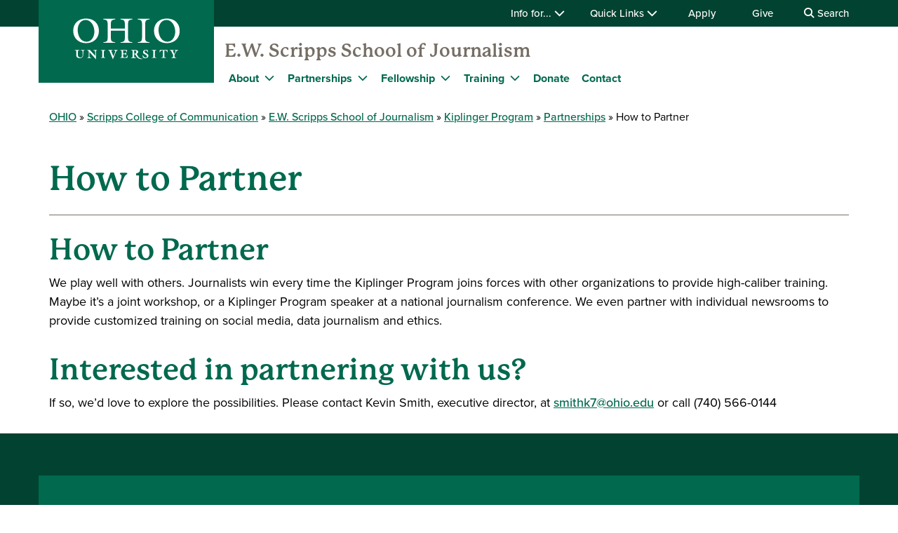

--- FILE ---
content_type: text/html; charset=UTF-8
request_url: https://www.ohio.edu/scripps-college/journalism/kiplinger/partnerships/how-partner
body_size: 7526
content:

<!DOCTYPE html>
<html lang="en" dir="ltr" prefix="content: http://purl.org/rss/1.0/modules/content/  dc: http://purl.org/dc/terms/  foaf: http://xmlns.com/foaf/0.1/  og: http://ogp.me/ns#  rdfs: http://www.w3.org/2000/01/rdf-schema#  schema: http://schema.org/  sioc: http://rdfs.org/sioc/ns#  sioct: http://rdfs.org/sioc/types#  skos: http://www.w3.org/2004/02/skos/core#  xsd: http://www.w3.org/2001/XMLSchema# ">
  <head>
    <meta http-equiv="X-UA-Compatible" content="IE=edge">
    <meta name="theme-color" content="#00694e" />
    <link rel="icon" type="image/x-icon" sizes="32x32" href="/scripps-college/themes/custom/ohio_theme/favicon-32x32.ico" />
    <link rel="icon" type="image/x-icon" sizes="16x16" href="/scripps-college/themes/custom/ohio_theme/favicon-16x16.ico" />
    <link rel="icon" type="image/x-icon" sizes="any" href="/scripps-college/themes/custom/ohio_theme/favicon.ico" />
    <link rel="icon" href="/scripps-college/themes/custom/ohio_theme/favicon.svg">
    <link rel="apple-touch-icon" href="/scripps-college/themes/custom/ohio_theme/apple-touch-icon.png">

    <!-- GTM GA4 Container -->
    <script>(function(w,d,s,l,i){w[l]=w[l]||[];w[l].push({'gtm.start':
    new Date().getTime(),event:'gtm.js'});var f=d.getElementsByTagName(s)[0],
    j=d.createElement(s),dl=l!='dataLayer'?'&l='+l:'';j.async=true;j.src=
    'https://www.googletagmanager.com/gtm.js?id='+i+dl;f.parentNode.insertBefore(j,f);
    })(window,document,'script','dataLayer','GTM-N7GZT99');</script>
    <!-- End GTM GA4 Container -->

    
    <meta charset="utf-8" />
<meta name="description" content="How to Partner We play well with others. Journalists win every time the Kiplinger Program joins forces with other organizations to provide high-caliber training. Maybe it’s a joint workshop, or a Kiplinger Program speaker at a national journalism conference. We even partner with individual newsrooms to provide customized training on social media, data journalism and ethics." />
<meta name="Generator" content="Drupal 11 (https://www.drupal.org)" />
<meta name="MobileOptimized" content="width" />
<meta name="HandheldFriendly" content="true" />
<meta name="viewport" content="width=device-width, initial-scale=1.0" />
<link rel="canonical" href="https://www.ohio.edu/scripps-college/journalism/kiplinger/partnerships/how-partner" />
<link rel="shortlink" href="https://www.ohio.edu/scripps-college/node/71991" />

    <title>How to Partner | Ohio University</title>
    <link rel="stylesheet" media="all" href="/scripps-college/sites/ohio.edu.scripps-college/files/css/css_6KdqCgMlMHtBqA9sg0Xn9-ZRBhT4EOBFIXb3K6roPqs.css?delta=0&amp;language=en&amp;theme=ohio_theme&amp;include=eJxljksOwyAMBS9EypEsQx4BBXCFqdLevhHZkHb1NOOvl9rZd3JZ_G79TCa8akV27HdKtWNr3JNUO4qk4OYjBWnFSExCEbyi2Ssu1SMKrGPFzOE8svABlXLzWxbHeTYFqrxBZ1dlvU09z4YlvC91wBFntK72hx8jjIpPnKlgTUw51V3tv3qMzUY_2lHG-19c33Lo" />
<link rel="stylesheet" media="all" href="/scripps-college/sites/ohio.edu.scripps-college/files/css/css_MtFFXzNwxuVrUGsbW070QJOHydyuvuNSKSTLg98Sh9A.css?delta=1&amp;language=en&amp;theme=ohio_theme&amp;include=eJxljksOwyAMBS9EypEsQx4BBXCFqdLevhHZkHb1NOOvl9rZd3JZ_G79TCa8akV27HdKtWNr3JNUO4qk4OYjBWnFSExCEbyi2Ssu1SMKrGPFzOE8svABlXLzWxbHeTYFqrxBZ1dlvU09z4YlvC91wBFntK72hx8jjIpPnKlgTUw51V3tv3qMzUY_2lHG-19c33Lo" />
<link rel="stylesheet" media="all" href="https://use.typekit.net/xwo2zaa.css" />
<link rel="stylesheet" media="print" href="/scripps-college/sites/ohio.edu.scripps-college/files/css/css_3NbCwPH2FxsbyaJene_FTFa9kx3G3P9nri8WaUkcov8.css?delta=3&amp;language=en&amp;theme=ohio_theme&amp;include=eJxljksOwyAMBS9EypEsQx4BBXCFqdLevhHZkHb1NOOvl9rZd3JZ_G79TCa8akV27HdKtWNr3JNUO4qk4OYjBWnFSExCEbyi2Ssu1SMKrGPFzOE8svABlXLzWxbHeTYFqrxBZ1dlvU09z4YlvC91wBFntK72hx8jjIpPnKlgTUw51V3tv3qMzUY_2lHG-19c33Lo" />

    <script type="application/json" data-drupal-selector="drupal-settings-json">{"path":{"baseUrl":"\/scripps-college\/","pathPrefix":"","currentPath":"node\/71991","currentPathIsAdmin":false,"isFront":false,"currentLanguage":"en"},"pluralDelimiter":"\u0003","suppressDeprecationErrors":true,"ohioWebAlerts":{"alertApiUrl":"https:\/\/www.ohio.edu\/jsonapi\/node\/ohio_alert?filter[field_alert_active][value]=1","campusUrl":"https:\/\/www.ohio.edu\/jsonapi\/taxonomy_term\/campuses","alertPageUrl":"https:\/\/www.ohio.edu\/alert\/"},"ajaxTrustedUrl":{"https:\/\/search.ohio.edu\/s\/search.html":true},"user":{"uid":0,"permissionsHash":"dcee567acbc25410418a073564f7f20dcc9ff47d1e00795037b49c9290f361bd"}}</script>
<script src="/scripps-college/core/assets/vendor/jquery/jquery.min.js?v=4.0.0-rc.1"></script>
<script src="/scripps-college/sites/ohio.edu.scripps-college/files/js/js_qFGjtLOJVpCAPYvYUA3FVphAWoymF2BQbHBXGOvlTFk.js?scope=header&amp;delta=1&amp;language=en&amp;theme=ohio_theme&amp;include=eJxdyNEKgCAMRuEXKvdIMvNPg8lkLurxg7yJrg7n29RA2c7OEoazYyxaD40VnGE0M8krGqiIJpavdC5Y93vShRRZYD7o9-HNA4wpK3w"></script>
<script src="https://admissions.ohio.edu/ping" async></script>
<script src="https://grad.ohio.edu/ping" async></script>
<script src="https://enroll.ohio.edu/ping" async></script>
<script src="https://kit.fontawesome.com/db0f199687.js" crossorigin="anonymous" async></script>

      </head>
  <body class="path-node page-node-type-page no-js">
    <!-- Google Tag Manager (noscript) -->
    <noscript><iframe src="https://www.googletagmanager.com/ns.html?id=GTM-N7GZT99"
    height="0" width="0" style="display:none;visibility:hidden"></iframe></noscript>
    <!-- End Google Tag Manager (noscript) -->
        <section aria-label="skip">
      <a href="#middle-center" class="focusable skip-link">
        Skip to main content
      </a>
    </section>
    
      <div class="dialog-off-canvas-main-canvas" data-off-canvas-main-canvas>
    
        
<div id="ouws_wspage" class="ouws_wspage ohio-one-column-main">
    <div class="region region-header">
    <div id="block-ohio-theme-ohiowebalertblock" class="block block-ohio-web-alerts block-ohio-web-alerts-block">
  
    
      <div id="alert-banner"></div>
  </div>
<div id="block-header" class="block block-ohio-header block-header">
  
    
      

<header id="header-wrapper">
	<div id="page-dimmer"></div>
	<div class="block block-funnelback-integration block-funnelback-search-block">
  
    
      <div class="container content searchBannerContainer"><button id="closeSearch" title="Close Search" aria-label="Close Search Box"><span>Close</span></button>
<form class="funnelback-block-search-form" data-drupal-selector="funnelback-block-search-form" action="https://search.ohio.edu/s/search.html" method="get" id="funnelback-block-search-form" accept-charset="UTF-8">
  <div class="searchBoxContainer js-form-wrapper form-wrapper" data-drupal-selector="edit-search-box-container" id="edit-search-box-container"><div class="js-form-item form-item js-form-type-search form-type-search js-form-item-search form-item-search form-no-label">
        <input name="query" placeholder="Search" data-drupal-selector="edit-search" type="search" id="edit-search" value="" size="60" maxlength="128" class="form-search" />

        </div>
<input data-drupal-selector="edit-submit" type="submit" id="edit-submit" name="op" value="SEARCH" class="button js-form-submit form-submit" />
</div>
<fieldset data-drupal-selector="edit-site-selector" id="edit-site-selector--wrapper" class="fieldgroup form-composite js-form-item form-item js-form-wrapper form-wrapper">
      <legend>
    <span class="visually-hidden fieldset-legend">Search within:</span>
  </legend>
  <div class="fieldset-wrapper">
            <div id="edit-site-selector" class="form-radios"><div class="js-form-item form-item js-form-type-radio form-type-radio js-form-item-site-selector form-item-site-selector">
        <input data-drupal-selector="edit-site-selector-scope" type="radio" id="edit-site-selector-scope" name="site_selector" value="scope" checked="checked" class="form-radio" />

        <label for="edit-site-selector-scope" class="option">Scripps College</label>
      </div>
<div class="js-form-item form-item js-form-type-radio form-type-radio js-form-item-site-selector form-item-site-selector">
        <input data-drupal-selector="edit-site-selector-site" type="radio" id="edit-site-selector-site" name="site_selector" value="site" class="form-radio" />

        <label for="edit-site-selector-site" class="option">ohio.edu</label>
      </div>
<div class="js-form-item form-item js-form-type-radio form-type-radio js-form-item-site-selector form-item-site-selector">
        <input data-drupal-selector="edit-site-selector-faculty-staff" type="radio" id="edit-site-selector-faculty-staff" name="site_selector" value="faculty_staff" class="form-radio" />

        <label for="edit-site-selector-faculty-staff" class="option">Faculty & Staff</label>
      </div>
</div>

          </div>
</fieldset>
<div class="js-form-item"><input name="f.Site|scrippsCollege" data-drupal-selector="edit-fsitescrippscollege" type="hidden" value="Scripps College" data-drupal-states="{&quot;enabled&quot;:{&quot;:input[name=\u0022site_selector\u0022]&quot;:{&quot;value&quot;:&quot;scope&quot;}}}" />
</div><input name="collection" data-drupal-selector="edit-collection-id" type="hidden" value="ohiu~sp-search" />
<div class="js-form-item"><input name="f.Tabs|ohiu~ds-people" data-drupal-selector="edit-ftabsohiuds-people" type="hidden" value="People" data-drupal-states="{&quot;enabled&quot;:{&quot;:input[name=\u0022site_selector\u0022]&quot;:{&quot;value&quot;:&quot;faculty_staff&quot;}}}" />
</div><input autocomplete="off" data-drupal-selector="form-xqenjmztfds5zeyuglpjjr6vuign4uvt42vmxhh2ndo" type="hidden" name="form_build_id" value="form-XQeNJMZTfds5ZEYUgLpjjR6VuIGN4Uvt42VMxhh2ndo" />
<input data-drupal-selector="edit-funnelback-block-search-form" type="hidden" name="form_id" value="funnelback_block_search_form" />

</form>
</div>

  </div>

	<section id="header-top" aria-label="Ohio University global quick links including audience specific information, apply, give, visit, or login to Ohio University.">
		<div class="aux-menu">
			<div class="container">
				<div class="row">
					<div class="col-12">
            	<ul class="d-block d-lg-flex justify-content-end aux-menu-links">
								<li  class="hasMenu">
				<button aria-expanded="false">
					Info for...
					<i class="fa fa-chevron-down" aria-hidden="true"></i>
				</button>
								<section class="closed" aria-hidden="true">
												<h2>Info for:</h2>
								<ul aria-expanded="false">
					<li><a href="https://www.ohio.edu/admissions" role="menuitem" aria-haspopup="true">Future Students</a></li>
					<li><a href="https://www.ohio.edu/student-affairs/parents" role="menuitem" aria-haspopup="true">Parents/Families</a></li>
					<li><a href="https://www.ohio.edu/alumni" role="menuitem" aria-haspopup="true">Alumni/Friends</a></li>
					<li><a href="https://www.ohio.edu/student-affairs/students" role="menuitem" aria-haspopup="true">Current Students</a></li>
					<li><a href="https://www.ohio.edu/employees" role="menuitem" aria-haspopup="true">Faculty/Staff</a></li>
				</ul>
	
							</section>
	
			</li>
										<li  class="hasMenu">
				<button aria-expanded="false">
					Quick Links
					<i class="fa fa-chevron-down" aria-hidden="true"></i>
				</button>
								<section class="closed" aria-hidden="true">
												<h2>Log In</h2>
								<ul aria-expanded="false">
					<li><a href="https://catmail.ohio.edu/" role="menuitem" aria-haspopup="true">Catmail</a></li>
					<li><a href="https://canvas.ohio.edu/" role="menuitem" aria-haspopup="true">Canvas</a></li>
					<li><a href="https://sis.ohio.edu/student" role="menuitem" aria-haspopup="true">MyOHIO Student Center</a></li>
					<li><a href="https://www.ohio.edu/library/my-accounts" role="menuitem" aria-haspopup="true">Library</a></li>
				</ul>
	
															<h2>Locations</h2>
								<ul aria-expanded="false">
					<li><a href="https://www.ohio.edu/admissions/visit" role="menuitem" aria-haspopup="true">Visit Athens Campus</a></li>
					<li><a href="https://www.ohio.edu/regional" role="menuitem" aria-haspopup="true">Regional Campuses</a></li>
					<li><a href="https://www.ohio.edu/online" role="menuitem" aria-haspopup="true">OHIO Online</a></li>
				</ul>
	
															<h2>Connect</h2>
								<ul aria-expanded="false">
					<li><a href="https://search.ohio.edu/s/search.html?collection=ohiu%7Esp-search&amp;f.Tabs%7Cohiu%7Eds-people=People" role="menuitem" aria-haspopup="true">Faculty/Staff Directory</a></li>
					<li><a href="https://www.ohio.edu/contact" role="menuitem" aria-haspopup="true">Contact Us</a></li>
				</ul>
	
																			<ul class="top-social" aria-expanded="false">
													<li><a href="https://www.facebook.com/OhioUniversity/" role="menuitem"><i class="fa-brands fa-facebook-f" aria-hidden="true"></i>
				</a></li>
																<li><a href="https://www.instagram.com/ohio.university/" role="menuitem"><i class="fa-brands fa-instagram" aria-hidden="true"></i>
				</a></li>
																<li><a href="https://www.linkedin.com/school/ohio-university/" role="menuitem"><i class="fa-brands fa-linkedin-in" aria-hidden="true"></i>
				</a></li>
																					<li><a href="https://www.youtube.com/ohiouniv/" role="menuitem"><i class="fa-brands fa-youtube" aria-hidden="true"></i>
				</a></li>
																<li><a href="https://www.tiktok.com/@officialohiouniversity" role="menuitem"><i class="fa-brands fa-tiktok" aria-hidden="true"></i>
				</a></li>
							</ul>
	
							</section>
	
			</li>
								<li><a href="https://www.ohio.edu/apply">Apply</a></li>
								<li><a href="https://give.ohio.edu">Give</a></li>
								<li id="search-desktop" class="d-none d-lg-block">
				<button>
					<i class="fa fa-search" aria-hidden="true"></i>
					Search
				</button>
			</li>
				</ul>




					</div>
				</div>
			</div>
		</div>
		<div class="container top-links">
			<div class="row">
				<div id="logo" class="col">
					<a href="https://www.ohio.edu"><img alt="Ohio University Logo" title="Go to Ohio University Home Page" src="/scripps-college/themes/custom/ohio_theme/ohio-logo.svg" typeof="foaf:Image" loading="lazy" />
</a>
				</div>
				<div class="col d-flex d-lg-none justify-content-end nav-actions">
					<button type="button" id="search-mobile" aria-label="Open Search Dropdown" aria-expanded="false">
						<span role="presentation" class="fa fa-search fa-lg fa-horizontal"></span>
						<span class="button-label">Search</span>
					</button>
					<button type="button" id="mobile-nav" aria-label="Open Navigation Tray" aria-expanded="false">
						<span role="presentation" class="fa fa-bars fa-lg fa-horizontal"></span>
						<span class="button-label">Menu</span>
					</button>
				</div>
			</div>
			<div class="row menu closed">
				        	<div class="col-12">
          	<div id="logoSpaceContent" aria-label="Current site header"><p><a href="/scripps-college/journalism">E.W. Scripps School of Journalism</a></p></div>

       		</div>
      	        <div class="col-12">
          
							<ul id="main-menu">
		
		            
            <li class="menu-item menu-item--collapsed hasMenu menu-level-1">
                  <div class="arrow"></div>
        
                                        <div class="link-wrapper">
              <a href="/scripps-college/journalism/kiplinger/about" data-drupal-link-system-path="node/71851">About</a>
              <button class="d-inline-flex" aria-label="Expand About menu" aria-expanded="false">
                <i class="fa fa-chevron-down" aria-hidden="true"></i>
              </button>
            </div>
                    							<ul class="nested-menu closed">
		
		            
            <li class="menu-item menu-item--collapsed menu-level-2">
        
                              <a href="/scripps-college/journalism/kiplinger/about/leadership" data-drupal-link-system-path="node/71941">Leadership</a>
                        </li>
                
            <li class="menu-item menu-item--collapsed menu-level-2">
        
                              <a href="/scripps-college/journalism/kiplinger/about/testimonials" data-drupal-link-system-path="node/71946">Testimonials</a>
                        </li>
                
            <li class="menu-item menu-item--collapsed menu-level-2">
        
                              <a href="/scripps-college/journalism/kiplinger/about/history-background" data-drupal-link-system-path="node/71951">History and Background</a>
                        </li>
                
            <li class="menu-item menu-item--collapsed menu-level-2">
        
                              <a href="/scripps-college/journalism/kiplinger/about/faq" data-drupal-link-system-path="node/71976">FAQ</a>
                        </li>
        </ul>
  
              </li>
                
            <li class="menu-item menu-item--collapsed menu-item--active-trail hasMenu menu-level-1">
                  <div class="arrow"></div>
        
                                        <div class="link-wrapper">
              <a href="/scripps-college/journalism/kiplinger/partnerships" data-drupal-link-system-path="node/71986">Partnerships</a>
              <button class="d-inline-flex" aria-label="Expand Partnerships menu" aria-expanded="false">
                <i class="fa fa-chevron-down" aria-hidden="true"></i>
              </button>
            </div>
                    							<ul class="nested-menu closed">
		
		            
            <li class="menu-item menu-item--collapsed menu-item--active-trail menu-level-2">
        
                              <a href="/scripps-college/journalism/kiplinger/partnerships/how-partner" data-drupal-link-system-path="node/71991" class="is-active" aria-current="page">How to Partner</a>
                        </li>
        </ul>
  
              </li>
                
            <li class="menu-item menu-item--collapsed hasMenu menu-level-1">
                  <div class="arrow"></div>
        
                                        <div class="link-wrapper">
              <a href="/scripps-college/journalism/kiplinger/fellowship" data-drupal-link-system-path="node/71861">Fellowship</a>
              <button class="d-inline-flex" aria-label="Expand Fellowship menu" aria-expanded="false">
                <i class="fa fa-chevron-down" aria-hidden="true"></i>
              </button>
            </div>
                    							<ul class="nested-menu closed">
		
		            
            <li class="menu-item menu-item--collapsed menu-level-2">
        
                              <a href="/scripps-college/journalism/kiplinger/fellowship/apply-now" data-drupal-link-system-path="node/72001">Applications</a>
                        </li>
                
            <li class="menu-item menu-item--collapsed menu-level-2">
        
                              <a href="/scripps-college/journalism/kiplinger/fellowship/international-fellows" data-drupal-link-system-path="node/72011">International fellows list</a>
                        </li>
                
            <li class="menu-item menu-item--collapsed menu-level-2">
        
                              <a href="/scripps-college/journalism/kiplinger/fellowship/us-reach" data-drupal-link-system-path="node/72016">US fellows list</a>
                        </li>
        </ul>
  
              </li>
                
            <li class="menu-item menu-item--collapsed hasMenu menu-level-1">
                  <div class="arrow"></div>
        
                                        <div class="link-wrapper">
              <a href="/scripps-college/journalism/kiplinger/programs" data-drupal-link-system-path="node/72026">Training</a>
              <button class="d-inline-flex" aria-label="Expand Training menu" aria-expanded="false">
                <i class="fa fa-chevron-down" aria-hidden="true"></i>
              </button>
            </div>
                    							<ul class="nested-menu closed">
		
		            
            <li class="menu-item menu-item--collapsed menu-level-2">
        
                              <a href="/scripps-college/journalism/kiplinger/programs/global-reach" data-drupal-link-system-path="node/72031">Global impact</a>
                        </li>
                
            <li class="menu-item menu-item--collapsed menu-level-2">
        
                              <a href="/scripps-college/journalism/kiplinger/programs/convention-circuit" data-drupal-link-system-path="node/72036">Conferences and events</a>
                        </li>
                
            <li class="menu-item menu-item--collapsed menu-level-2">
        
                              <a href="/scripps-college/journalism/kiplinger/programs/workshops" data-drupal-link-system-path="node/72041">Workshops</a>
                        </li>
                
            <li class="menu-item menu-item--collapsed menu-level-2">
        
                              <a href="/scripps-college/journalism/kiplinger/programs/kiplinger-newsroom-training" data-drupal-link-system-path="node/72056">Kiplinger Newsroom Training</a>
                        </li>
        </ul>
  
              </li>
                
            <li class="menu-item menu-item--collapsed menu-level-1">
        
                              <a href="/scripps-college/journalism/kiplinger/donate" data-drupal-link-system-path="node/72066">Donate</a>
                        </li>
                
            <li class="menu-item menu-item--collapsed menu-level-1">
        
                              <a href="/scripps-college/journalism/kiplinger/contact" data-drupal-link-system-path="node/72076">Contact</a>
                        </li>
        </ul>
  


        </div>
				<div class="col-12 d-lg-none helpful-links">
					<p>Helpful Links</p>
						<ul class="d-block d-lg-flex justify-content-end aux-menu-links">
								<li  class="hasMenu">
				<button aria-expanded="false">
					Info for...
					<i class="fa fa-chevron-down" aria-hidden="true"></i>
				</button>
								<section class="closed" aria-hidden="true">
												<h2>Info for:</h2>
								<ul aria-expanded="false">
					<li><a href="https://www.ohio.edu/admissions" role="menuitem" aria-haspopup="true">Future Students</a></li>
					<li><a href="https://www.ohio.edu/student-affairs/parents" role="menuitem" aria-haspopup="true">Parents/Families</a></li>
					<li><a href="https://www.ohio.edu/alumni" role="menuitem" aria-haspopup="true">Alumni/Friends</a></li>
					<li><a href="https://www.ohio.edu/student-affairs/students" role="menuitem" aria-haspopup="true">Current Students</a></li>
					<li><a href="https://www.ohio.edu/employees" role="menuitem" aria-haspopup="true">Faculty/Staff</a></li>
				</ul>
	
							</section>
	
			</li>
										<li  class="hasMenu">
				<button aria-expanded="false">
					Quick Links
					<i class="fa fa-chevron-down" aria-hidden="true"></i>
				</button>
								<section class="closed" aria-hidden="true">
												<h2>Log In</h2>
								<ul aria-expanded="false">
					<li><a href="https://catmail.ohio.edu/" role="menuitem" aria-haspopup="true">Catmail</a></li>
					<li><a href="https://canvas.ohio.edu/" role="menuitem" aria-haspopup="true">Canvas</a></li>
					<li><a href="https://sis.ohio.edu/student" role="menuitem" aria-haspopup="true">MyOHIO Student Center</a></li>
					<li><a href="https://www.ohio.edu/library/my-accounts" role="menuitem" aria-haspopup="true">Library</a></li>
				</ul>
	
															<h2>Locations</h2>
								<ul aria-expanded="false">
					<li><a href="https://www.ohio.edu/admissions/visit" role="menuitem" aria-haspopup="true">Visit Athens Campus</a></li>
					<li><a href="https://www.ohio.edu/regional" role="menuitem" aria-haspopup="true">Regional Campuses</a></li>
					<li><a href="https://www.ohio.edu/online" role="menuitem" aria-haspopup="true">OHIO Online</a></li>
				</ul>
	
															<h2>Connect</h2>
								<ul aria-expanded="false">
					<li><a href="https://search.ohio.edu/s/search.html?collection=ohiu%7Esp-search&amp;f.Tabs%7Cohiu%7Eds-people=People" role="menuitem" aria-haspopup="true">Faculty/Staff Directory</a></li>
					<li><a href="https://www.ohio.edu/contact" role="menuitem" aria-haspopup="true">Contact Us</a></li>
				</ul>
	
																			<ul class="top-social" aria-expanded="false">
													<li><a href="https://www.facebook.com/OhioUniversity/" role="menuitem"><i class="fa-brands fa-facebook-f" aria-hidden="true"></i>
				</a></li>
																<li><a href="https://www.instagram.com/ohio.university/" role="menuitem"><i class="fa-brands fa-instagram" aria-hidden="true"></i>
				</a></li>
																<li><a href="https://www.linkedin.com/school/ohio-university/" role="menuitem"><i class="fa-brands fa-linkedin-in" aria-hidden="true"></i>
				</a></li>
																					<li><a href="https://www.youtube.com/ohiouniv/" role="menuitem"><i class="fa-brands fa-youtube" aria-hidden="true"></i>
				</a></li>
																<li><a href="https://www.tiktok.com/@officialohiouniversity" role="menuitem"><i class="fa-brands fa-tiktok" aria-hidden="true"></i>
				</a></li>
							</ul>
	
							</section>
	
			</li>
								<li><a href="https://www.ohio.edu/apply">Apply</a></li>
								<li><a href="https://give.ohio.edu">Give</a></li>
								<li id="search-desktop" class="d-none d-lg-block">
				<button>
					<i class="fa fa-search" aria-hidden="true"></i>
					Search
				</button>
			</li>
				</ul>




				</div>
				<div class="col-12 d-lg-none navigate-ohio">
					<p>Navigate OHIO</p>
				</div>
				<div class="navigate-ohio-links">
					
							<ul id="main-menu">
		
		            
            <li class="menu-item menu-item--collapsed menu-level-1">
        
                              <a href="https://www.ohio.edu/about">About OHIO</a>
                        </li>
                
            <li class="menu-item menu-item--collapsed menu-level-1">
        
                              <a href="https://www.ohio.edu/apply">Admission</a>
                        </li>
                
            <li class="menu-item menu-item--collapsed menu-level-1">
        
                              <a href="https://www.ohiobobcats.com/landing/index">Athletics</a>
                        </li>
                
            <li class="menu-item menu-item--collapsed menu-level-1">
        
                              <a href="https://www.ohio.edu/academic-excellence">Academics</a>
                        </li>
                
            <li class="menu-item menu-item--collapsed menu-level-1">
        
                              <a href="https://www.ohio.edu/student-life-at-ohio">Life at OHIO</a>
                        </li>
        </ul>
  


				</div>
				<div class="col-12 d-lg-none connect-ohio-links">
					<p>Connect With Us</p>
					<div class="block block-contact-block">
  
    
      <span class="field field--name-title field--type-string field--label-above">E.W. Scripps School of Journalism</span>

            <div class="field field--name-field-office-address field--type-string-long field--label-hidden field__item">Schoonover Center 200<br />
1 Ohio University<br />
Athens, Ohio 45701-2979</div>
      <div class="email-address"><i class="fa-sharp fa-solid fa-envelope fa-fw"></i><a href="mailto:scrippsjschool@ohio.edu">scrippsjschool@ohio.edu</a></div>
<div class="phone-numbers"><div id="phone0"><i class="fa-sharp fa-solid fa-phone fa-fw"></i><a href="tel:740.593.2590">740.593.2590</a></div>
</div>
<div class="fax-number"><i class="fa-sharp fa-solid fa-fax fa-fw"></i><a href="tel:740.593.2592">740.593.2592</a></div>
<div class="social-media-links"></div>

  </div>

				</div>
			</div>
		</div>
	</section>
</header>

  </div>

  </div>


          
  <div  class="ouws_content slim white" id="ouws_content">
    <div class="mainBody" id="main-body">
            <div class="top-full-outer container-fluid">
        
        
      </div>

      <div class="top-confined-breadcrumb-outer">
        <div class="container top-confined-with-breadcrumb_cont">
          <div class="row no-gutters">
            <div id="top-confined-breadcrumb" class="top-confined-breadcrumb col-xl-12">
                <div class="region region-top-region-confined-with-breadcrumb">
    <div id="block-breadcrumbs" class="block block-system block-system-breadcrumb-block">
  
    
        <nav class="breadcrumb" role="navigation" aria-labelledby="system-breadcrumb">
    <h2 id="system-breadcrumb" class="visually-hidden">Breadcrumb</h2>
    <ol>
          <li>
                  <a href="https://www.ohio.edu">OHIO</a>
              </li>
          <li>
                  <a href="/scripps-college/">Scripps College of Communication</a>
              </li>
          <li>
                  <a href="https://www.ohio.edu/scripps-college/journalism">E.W. Scripps School of Journalism</a>
              </li>
          <li>
                  <a href="https://www.ohio.edu/scripps-college/journalism/kiplinger">Kiplinger Program</a>
              </li>
          <li>
                  <a href="https://www.ohio.edu/scripps-college/journalism/kiplinger/partnerships">Partnerships</a>
              </li>
          <li>
                  How to Partner
              </li>
        </ol>
  </nav>

  </div>

  </div>

            </div>
          </div>
        </div>
      </div>
      
                                              <div class="middle container" id="middle" role="region" aria-label="Page content region">
        <div class="content row">
                                    <div id="middle-top" class="middle-center col-xl-12">
                  <div class="region region-top-content">
    <div id="block-pagetitle" class="block block-core block-page-title-block">
  
    
      
  
  
  
        <h1 class="page-2017-title" aria-flowto="middle-center">
      <span class="page-title"><span property="schema:name" class="field field--name-title field--type-string field--label-hidden">How to Partner</span>
</span>
    </h1>
  

  </div>

  </div>

              </div>
                      
          
                                                                        <main id="middle-center" class="middle-center col-lg-12 col-md-12">
                          <div class="region region-content">
    <div data-drupal-messages-fallback class="hidden"></div><div id="block-ohio-theme-content" class="block block-system block-system-main-block">
  
    
      
<section about="/scripps-college/journalism/kiplinger/partnerships/how-partner" typeof="schema:WebPage" class="node node--type-page node--view-mode-full">
  
        <span property="schema:name" content="How to Partner" class="hidden"></span>


  
  <div class="node__content">
    
                    <div property="schema:text" class="field field--name-body field--type-text-with-summary field--label-hidden field__item"><h2>How to Partner</h2>

<p>We play well with others. Journalists win every time the Kiplinger Program joins forces with other organizations to provide high-caliber training. Maybe it’s a joint workshop, or&nbsp;a Kiplinger Program speaker at a national journalism conference. We even partner with individual newsrooms to provide customized training on social media, data journalism and ethics.</p>

<h2>Interested in partnering with us?</h2>

<p>If so, we’d love to explore the possibilities. Please contact Kevin Smith, executive director, at <a href="mailto:smithk7@ohio.edu">smithk7@ohio.edu</a> or call (740) 566-0144</p></div>
            
  </div>

</section>

  </div>

  </div>

            </main>

          
                  </div>
      </div>

              
              
    </div>
  </div>

  <!--start_footer-->
<footer  id="global-footer">
  <div id="block-ohio-theme-footer" class="block block-ohio-header block-footer">
  
    
      <div>
  <section id="footer-top">
            <div class="explore-menu-container">
          <h2>Explore</h2>
    
    <ul id="explore">
              <li>
                      <a href="https://www.ohio.edu/apply">Apply</a>
                  </li>
              <li>
                      <a href="https://give.ohio.edu">Give</a>
                  </li>
              <li>
                      <a href="https://www.ohio.edu/programs">Academic Programs</a>
                  </li>
              <li>
                      <a href="https://www.ohio.edu/online">Online Degrees</a>
                  </li>
              <li>
                      <a href="https://www.ohio.edu/visit">Visit</a>
                  </li>
              <li>
                      <a href="https://www.ohio.edu/transportation-parking/map">Campus Map &amp; Parking</a>
                  </li>
          </ul>
  </div>

            <div class="resources-menu-container">
          <h2>Resources</h2>
    
    <ul id="resources">
              <li>
                      <a href="https://calendar.ohio.edu">Event Calendar</a>
                  </li>
              <li>
                      <a href="https://www.ohio.edu/registrar/academic-calendar">Academic Calendar</a>
                  </li>
              <li>
                      <a href="https://www.ohio.edu/news">News</a>
                  </li>
              <li>
                      <a href="https://www.ohio.edu/library">Libraries</a>
                  </li>
              <li>
                      <a href="https://www.ohiouniversityjobs.com">Work at OHIO</a>
                  </li>
              <li>
                      <a href="https://www.ohio.edu/ucm/web/website-questions-and-feedback">Website Feedback Form</a>
                  </li>
          </ul>
  </div>

            <div class="locations-menu-container">
          <h2>Locations</h2>
    
    <ul id="locations">
              <li>
                      <a href="https://www.ohio.edu/">Athens</a>
                  </li>
              <li>
                      <a href="https://www.ohio.edu/chillicothe">Chillicothe</a>
                  </li>
              <li>
                      <a href="https://www.ohio.edu/eastern">Eastern</a>
                  </li>
              <li>
                      <a href="https://www.ohio.edu/lancaster">Lancaster</a>
                  </li>
              <li>
                      <a href="https://www.ohio.edu/southern">Southern</a>
                  </li>
              <li>
                      <a href="https://www.ohio.edu/zanesville">Zanesville</a>
                  </li>
          </ul>
  </div>

    
    <div id="footer-contact">
      <h2>Contact</h2>
      <div class="contact-us-block">
        <div class="block block-contact-block">
          <span class="field field--name-title field--type-string field--label-above">E.W. Scripps School of Journalism</span>

            <div class="field field--name-field-office-address field--type-string-long field--label-hidden field__item">Schoonover Center 200<br />
1 Ohio University<br />
Athens, Ohio 45701-2979</div>
      <div class="email-address"><i class="fa-sharp fa-solid fa-envelope fa-fw"></i><a href="mailto:scrippsjschool@ohio.edu">scrippsjschool@ohio.edu</a></div>
<div class="phone-numbers"><div id="phone0"><i class="fa-sharp fa-solid fa-phone fa-fw"></i><a href="tel:740.593.2590">740.593.2590</a></div>
</div>
<div class="fax-number"><i class="fa-sharp fa-solid fa-fax fa-fw"></i><a href="tel:740.593.2592">740.593.2592</a></div>
<div class="social-media-links"></div>

        </div>
      </div>

      
    </div>
  </section>

  <section id="footer-bottom">
          <a class="footer-logo" href="https://www.ohio.edu/" title="Ohio University Home Page">
        <img src="/scripps-college/themes/custom/ohio_theme/images/ohio-wordmark-white.svg" alt="Ohio University" />
      </a>
    
      <div class="disclosures-menu-container">
    
    <ul id="disclosures">
              <li>
                      <a href="https://www.ohio.edu/accessibility/notice-under-ada">ADA Compliance</a>
                  </li>
              <li>
                      <a href="https://www.ohio.edu/hr/law-notices">Employment Law Notices</a>
                  </li>
              <li>
                      <a href="https://www.ohio.edu/sb-40-forum-act-report">FORUM Act Report</a>
                  </li>
              <li>
                      <a href="https://www.ohio.edu/mission-vision">Mission and Statement of Commitment</a>
                  </li>
              <li>
                      <a href="https://www.ohio.edu/civil-rights/non-discrimination">Notice of Non-Discrimination</a>
                  </li>
              <li>
                      <a href="https://www.ohio.edu/privacy-statement">Privacy Statement</a>
                  </li>
              <li>
                      <a href="https://www.ohio.edu/provost/state-authorization">State Authorization</a>
                  </li>
              <li>
                      <a href="https://www.ohio.edu/civil-rights/contact-us">Title IX Coordinator</a>
                  </li>
          </ul>
  </div>

  </section>

  <section id="copyright-social" class="copyright" aria-label="Website copyright notice and social media links">
    <p>&copy; 2026 <a href="https://www.ohio.edu" title="Ohio University">Ohio University</a>. All rights reserved.</p>
    

<ul class="social-media-links--platforms platforms inline horizontal">
      <li>
      <a class="social-media-link-icon--facebook" href="https://www.facebook.com/OhioUniversity"  target="_blank" aria-label="Connect with Ohio University on Facebook" title="Connect with Ohio University on Facebook" >
        <i class="fa-brands fa-facebook-f"></i>
      </a>

          </li>
      <li>
      <a class="social-media-link-icon--instagram" href="https://www.instagram.com/ohio.university"  target="_blank" aria-label="Check out Ohio University on Instagram" title="Check out Ohio University on Instagram" >
        <i class="fa-brands fa-instagram"></i>
      </a>

          </li>
      <li>
      <a class="social-media-link-icon--linkedin" href="https://www.linkedin.com/school/ohio-university"  target="_blank" aria-label="Connect with Ohio University on LinkedIn" title="Connect with Ohio University on LinkedIn" >
        <i class="fa-brands fa-linkedin-in"></i>
      </a>

          </li>
      <li>
      <a class="social-media-link-icon--youtube" href="https://www.youtube.com/ohiouniv"  target="_blank" aria-label="Check out Ohio University on YouTube" title="Check out Ohio University on YouTube" >
        <i class="fa-brands fa-youtube"></i>
      </a>

          </li>
      <li>
      <a class="social-media-link-icon--twitter" href="https://x.com/ohiou"  target="_blank" aria-label="Follow Ohio University on X" title="Follow Ohio University on X" >
        <i class="fa-brands fa-x-twitter"></i>
      </a>

          </li>
      <li>
      <a class="social-media-link-icon--tiktok" href="https://www.tiktok.com/@officialohiouniversity"  target="_blank" aria-label="Check out Ohio University on TikTok" title="Check out Ohio University on TikTok" >
        <i class="fa-brands fa-tiktok"></i>
      </a>

          </li>
      <li>
      <a class="social-media-link-icon--rss" href="/news/feeds/latest-stories"  target="_blank" aria-label="Ohio University News RSS" title="Ohio University News RSS" >
        <i class="fa-sharp fa-solid fa-rss"></i>
      </a>

          </li>
  </ul>

  </section>
</div>

  </div>

</footer>
<!--end_footer-->


</div>

  </div>

    
    <script src="/scripps-college/sites/ohio.edu.scripps-college/files/js/js_IflO7qsUQzNCGYdM7nIzQp21dzjUfWbuOXoRjyYwPD8.js?scope=footer&amp;delta=0&amp;language=en&amp;theme=ohio_theme&amp;include=eJxdyNEKgCAMRuEXKvdIMvNPg8lkLurxg7yJrg7n29RA2c7OEoazYyxaD40VnGE0M8krGqiIJpavdC5Y93vShRRZYD7o9-HNA4wpK3w"></script>

  </body>
</html>


--- FILE ---
content_type: text/css
request_url: https://www.ohio.edu/scripps-college/sites/ohio.edu.scripps-college/files/css/css_6KdqCgMlMHtBqA9sg0Xn9-ZRBhT4EOBFIXb3K6roPqs.css?delta=0&language=en&theme=ohio_theme&include=eJxljksOwyAMBS9EypEsQx4BBXCFqdLevhHZkHb1NOOvl9rZd3JZ_G79TCa8akV27HdKtWNr3JNUO4qk4OYjBWnFSExCEbyi2Ssu1SMKrGPFzOE8svABlXLzWxbHeTYFqrxBZ1dlvU09z4YlvC91wBFntK72hx8jjIpPnKlgTUw51V3tv3qMzUY_2lHG-19c33Lo
body_size: 3953
content:
/* @license GPL-2.0-or-later https://www.drupal.org/licensing/faq */
.text-align-left{text-align:left;}.text-align-right{text-align:right;}.text-align-center{text-align:center;}.text-align-justify{text-align:justify;}.align-left{float:left;}.align-right{float:right;}.align-center{display:block;margin-right:auto;margin-left:auto;}
.container-inline div,.container-inline label{display:inline-block;}.container-inline .details-wrapper{display:block;}
.clearfix::after{display:table;clear:both;content:"";}.nowrap{white-space:nowrap;}
.hidden{display:none;}.visually-hidden{position:absolute !important;overflow:hidden;clip:rect(1px,1px,1px,1px);width:1px;height:1px;word-wrap:normal;}.visually-hidden.focusable:active,.visually-hidden.focusable:focus-within{position:static !important;overflow:visible;clip:auto;width:auto;height:auto;}.invisible{visibility:hidden;}
.item-list__comma-list,.item-list__comma-list li{display:inline;}.item-list__comma-list{margin:0;padding:0;}.item-list__comma-list li::after{content:", ";}.item-list__comma-list li:last-child::after{content:"";}
.js .js-hide{display:none;}.js-show{display:none;}.js .js-show{display:block;}
.position-container{position:relative;}
.reset-appearance{margin:0;padding:0;border:0 none;background:transparent;line-height:inherit;-webkit-appearance:none;appearance:none;}
.maps-link a,.email-address a,.phone-numbers a,.fax-number a{padding-left:0.8rem;}
.block-funnelback-search-block{top:0;background:var(--cutler);z-index:999;margin-top:-100%;position:absolute;padding:12px 0px;width:100%;display:none;-webkit-transition:margin .5s;-moz-transition:margin .5s;-ms-transition:margin .5s;-o-transition:margin .5s;transition:margin .5s;}body.no-js .block-funnelback-search-block{position:relative;margin-top:0;}.block-funnelback-search-block.active{margin-top:0px;display:block !important;}.block-funnelback-search-block .searchBoxContainer{position:relative;width:100%;height:50px;background:var(--white);box-sizing:border-box;}.block-funnelback-search-block .form-item-search{width:85%;font-size:30px;color:var(--black);display:inline-block;max-width:calc(85% - 44px);height:40px;margin-top:2px;margin-bottom:8px;}.block-funnelback-search-block .form-item-search input{width:100%;border:none;text-align:center;}.block-funnelback-search-block input.form-submit{display:inline-block;position:relative;width:100px;background:var(--under-the-elms);padding:6px;font-size:16px;border:none;color:var(--white);vertical-align:top;margin:8px 0 0;}.block-funnelback-search-block .form-submit:hover,.block-funnelback-search-block .form-submit:focus{background:#00553e;cursor:pointer;}.block-funnelback-search-block .form-search{box-sizing:inherit;}#closeSearch{height:50px;width:50px;position:relative;float:left;margin-right:5px;z-index:8;}#closeSearch span{display:block;left:-1px;position:relative;color:var(--white);font-size:1px;line-height:1px;height:1px;width:1px;overflow:hidden;-webkit-touch-callout:none;-webkit-user-select:none;-ms-user-select:none;user-select:none;}#closeSearch:before,#closeSearch:after{content:"";display:block;height:2px;width:25px;color:var(--black);position:absolute;background:var(--black);top:24px;left:12px;transform:rotate(0);transition:all .7s ease-in;}.block-funnelback-search-block.active #closeSearch:before{transform:rotate(45deg);}.block-funnelback-search-block.active #closeSearch:after{transform:rotate(-45deg);}fieldset#edit-site-selector--wrapper{text-align:center;background:var(--cutler);border:none;padding:15px 0px 0px 0px;margin:0;}fieldset#edit-site-selector--wrapper *{color:var(--white);}#edit-site-selector .form-item{display:inline-block;margin:0 15px;}@media screen and (max-width:767px){fieldset#edit-site-selector--wrapper{margin-left:110px;}#edit-site-selector .form-item:first-of-type label{border-radius:5px 0 0 5px;}#edit-site-selector .form-item:last-of-type label{border-radius:0 5px 5px 0;}#edit-site-selector .form-item{margin:0;position:relative;vertical-align:top;top:-4px;float:left;transition:all 0.05s ease-in;}#edit-site-selector label{color:var(--black) !important;background:var(--trillium);width:80px;padding:5px;font-size:16px;border:1px solid #bbb;cursor:pointer;transition:all 0.05s ease-in;}#edit-site-selector label:hover{color:var(--white) !important;background:#00553e;}#edit-site-selector input:checked + label{color:var(--white) !important;background:#00553e;}#edit-site-selector input{position:absolute;z-index:-1;}}@media screen and (max-width:512px){.block-funnelback-search-block.active input.form-submit{display:block;width:100%;}.block-funnelback-search-block .searchBoxContainer{height:auto;}.block-funnelback-search-block fieldset#edit-site-selector--wrapper{margin-left:0;}}
#header-wrapper{padding-top:15px;background:var(--cutler);}#header-wrapper a,#header-wrapper span,#header-wrapper h2{color:var(--white);}#logo img{width:130px;-webkit-filter:brightness(0) invert(1);filter:brightness(0) invert(1);}.nav-actions{display:none;}#header-top .closed,#left-navigation .closed{display:none;}#logoSpaceContent a,#submenutitle a,h2.text--white,.helpful-links > p,.navigate-ohio > p,.connect-ohio-links > p{font-weight:bold;text-decoration:none;font-size:26px;font-family:'proxima-nova';line-height:1.25;display:inline-block;}#logoSpaceContent > p,#submenutitle > p,.helpful-links > p,.navigate-ohio > p,.connect-ohio-links > p{display:block;font-size:26px;line-height:1.25;margin:0 0 8px 0;padding:15px 0px 0px 0px;color:#fff;}.helpful-links h2{margin-top:20px;margin-bottom:10px;padding:0;}#-menu{display:none;}#main-menu{padding:0 15px;}@media (min-width:992px){.navigate-ohio-links{display:none;}}.navigate-ohio-links{width:100%;}.navigate-ohio-links #main-menu{columns:2;}#main-menu span,.menu-item a,.menu-item span,.middle .menu-item a,.mainBody .menu-item a,.middle .menu-item span,.mainBody .menu-item span{font-size:18px;text-decoration:none;width:100%;display:flex;justify-content:space-between;align-items:center;min-height:52px;}.row.menu{padding:0;}#main-menu .menu-level-2 span.main-global-hidden-menu-category{cursor:text;}#main-menu .menu-level-1.menu-item--collapsed .arrow{display:none;}@media (min-width:992px){#main-menu .menu-level-1 .arrow{width:46px;aspect-ratio:1;z-index:101;margin-top:25px;position:absolute;-webkit-filter:drop-shadow(0px -4px 3px rgba(0,0,0,.1));filter:drop-shadow(0px -4px 3px rgba(0,0,0,.1));}#main-menu .menu-level-1 .arrow:before{content:'';position:absolute;z-index:-1;inset:0;background:var(--white);-webkit-clip-path:polygon(50% 10%,0% 60%,100% 60%);clip-path:polygon(50% 10%,0% 60%,100% 60%);}#main-menu .menu-level-1.menu-item--expanded .arrow{display:block;}}#main-menu .menu-level-1.hasMenu{align-items:center;}.menu-item{list-style:none;display:flex;justify-content:space-between;align-items:flex-start;border-top:2px solid #268169;flex-direction:column;padding:0;cursor:pointer;}.menu-item .link-wrapper,.menu-item a{cursor:pointer;}.menu-level-1:not(.hasMenu) a,.menu-level-2:not(.hasMenu) a,.menu-level-3:not(.hasMenu) a{padding:6px 0;}.menu-level-1.hasMenu > div > a::after,.menu-level-2.hasMenu > div > a::after{color:var(--white);content:'\f078';font-family:"Font Awesome 6 Sharp","Font Awesome 6 Brands";width:40px;height:40px;display:inline-flex;justify-content:center;align-items:center;transition:transform 0.3s 0.3s,background-color 0.3s;border-left:2px solid #268169;padding:25px;}.menu-level-1.hasMenu.menu-item--expanded > a::after,.menu-level-2.hasMenu.menu-item--expanded > a::after{transform:rotate(180deg);background-color:#268169;transition:transform 0.3s,background-color 0.3s 0.3s;border-left:none;}.nested-menu{width:100%;padding-left:15px;cursor:default;}ul.menu{width:100%;}#page-dimmer{position:fixed;width:100%;height:100%;background:rgba(0,0,0,0.75);left:0;top:0;z-index:999;display:none;}#page-dimmer.active{display:block;}.aux-menu{display:none;}.aux-menu-links button .fa{transition:transform 0.3s;}.aux-menu-links button.hover .fa:not(.fa-search){transform:rotate(180deg);}.overflow-hidden{overflow-y:hidden;}#header-top{z-index:100;position:relative;}@media (max-width:991px){#main-menu .menu-level-2 span.main-global-hidden-menu-category,.aux-menu-links h2{font-family:'p22-mackinac-pro';font-weight:700;}.aux-menu-links h2{font-size:18px;}.menu-item.menu-level-1 .link-wrapper{font-size:18px;display:flex;justify-content:space-between;align-items:center;width:100%;}.link-wrapper button{transition:transform 0.3s 0.3s,background-color 0.3s;}.link-wrapper button i.fa,.aux-menu-links li .fa{color:var(--white);width:40px;height:40px;display:inline-flex;justify-content:center;align-items:center;transition:transform 0.3s 0.3s,background-color 0.3s;border-left:2px solid #268169;padding:25px;}.row.menu{padding:0;position:absolute;background-color:var(--cutler);z-index:100;width:100%;left:0;margin:auto;}.row.menu .connect-ohio-links{padding-bottom:90px;}.menu-container{overflow-y:auto;height:100vh;}.menu-item{list-style:none;display:flex;align-items:flex-start;border-top:2px solid #268169;flex-direction:column;padding:0;justify-content:center;}.menu-level-1:not(.hasMenu) a,.menu-level-2:not(.hasMenu) a,.menu-level-3:not(.hasMenu) a{padding:6px 0;}.menu-level-1.hasMenu > div > a::after,.menu-level-2.hasMenu > div > a::after{color:var(--white);content:'\f054';font-family:"Font Awesome 6 Sharp","Font Awesome 6 Brands";width:30px;height:40px;font-size:12px;display:inline-flex;justify-content:center;align-items:center;transition:transform 0.3s 0.3s,background-color 0.3s;padding:25px 6px;border-left:none;}#main-menu .menu-level-1 a{justify-content:flex-start;}#main-menu .menu-level-1:not(.hasMenu) a::after,#main-menu .menu-level-2:not(.hasMenu) a::after,.aux-menu-links section ul:not(.top-social) a::after{border-left:none;content:'\f054';width:40px;height:40px;color:var(--white);font-family:"Font Awesome 6 Sharp","Font Awesome 6 Brands";font-size:14px;display:flex;align-items:center;justify-content:center;}.row.menu > .col-12 ul > li:first-of-type{border-top:none;}.menu-level-1.hasMenu.menu-item--expanded > .link-wrapper button,.menu-level-2.hasMenu.menu-item--expanded > .link-wrapper button,.aux-menu-links .hasMenu button.hover i.fa{transform:rotate(180deg);background-color:#268169;transition:transform 0.3s,background-color 0.3s 0.3s;border-left:none;}.navigate-ohio-links #main-menu .menu-item{border-top:none;padding:0;line-height:2;}.navigate-ohio-links #main-menu a{display:flex;text-decoration:none;font-size:20px;font-weight:bold;min-height:auto;align-items:center;padding:0;}.navigate-ohio-links #main-menu .menu-level-1:not(.hasMenu) a::after{font-family:"Font Awesome 6 Sharp","Font Awesome 6 Brands";content:'\00a0\f105';font-size:18px;display:block;width:unset;height:unset;}.aux-menu-links{padding:0 15px;display:block;list-style:none;}.aux-menu-links li{list-style:none;display:flex;align-items:flex-start;border-top:2px solid #268169;flex-direction:column;padding:0;justify-content:center;font-size:18px;text-decoration:none;width:100%;display:flex;min-height:52px;}.aux-menu-links li button{display:flex;justify-content:space-between;align-items:center;width:100%;color:#fff;transition:transform 0.3s 0.3s,background-color 0.3s;}.aux-menu-links li a{text-decoration:none;font-size:18px;text-decoration:none;width:100%;display:flex;justify-content:flex-start;align-items:center;min-height:52px;}.aux-menu-links .top-social{display:flex;justify-content:space-between;}.aux-menu-links .top-social li{width:auto;display:inline-flex;border:none;}.aux-menu-links .top-social li a{width:40px;height:40px;display:flex;justify-content:center;align-items:center;}.aux-menu-links .top-social li i[class^="fa-"]{border-left:none;font-size:22px;}.aux-menu-links li section{width:100%;padding-left:15px;}.aux-menu-links li section h2{border-top:2px solid #268169;width:100%;margin:0;padding:10px 0;}.nav-actions button{display:flex;justify-content:space-evenly;align-items:center;flex-direction:column;margin-left:20px;}}@media (min-width:992px){#header-top .top-links{min-height:100px;display:flex;justify-content:flex-start;align-items:center;}.aux-menu{display:block;background:var(--under-the-elms);}.aux-menu li{color:var(--white);}.aux-menu-links{list-style:none;padding:0;margin:4px 0;min-height:30px;align-items:center;}.aux-menu-links li{padding-left:36px;position:relative;font-size:15px;}#header-wrapper .aux-menu-links button,#header-wrapper .aux-menu-links h2,#header-wrapper .aux-menu-links a{color:var(--white);}.aux-menu-links h2{font-size:22px;margin-top:20px;}.aux-menu section{position:absolute;background:var(--cutler);padding:15px 20px;z-index:1;width:200px;}.aux-menu-links section ul{list-style:none;}.aux-menu-links section ul li{padding-left:0;margin:12px 0;line-height:1.25;}.aux-menu-links > li > a{padding:2px 8px;}.aux-menu-links > li > a:hover{outline:1px solid #fff;}.aux-menu a{text-decoration:none;}.aux-menu-links > li > *{font-weight:500;}.aux-menu-links button::after{color:var(--white);content:'\f107';font-family:"Font Awesome 6 Sharp","Font Awesome 6 Brands";display:inline-flex;justify-content:center;align-items:center;transition:transform 0.3s 0.3s;margin:0 10px;display:none;}#header-wrapper .aux-menu-links button.hover,#header-wrapper .aux-menu-links button.hover::after{cursor:pointer;}.aux-menu-links .top-social{display:flex;align-items:center;justify-content:space-between;}.aux-menu-links .top-social li i[class^="fa-"]{font-size:18px;}.aux-menu-links a[target="_blank"]:after{display:none;}#header-wrapper{padding-top:0;}#logo{width:250px;text-align:center;padding:25px 20px;background:var(--cutler);position:absolute;top:0;}#logo img{width:auto;height:60px;}#search-desktop button::after{display:none;margin-right:0;}#header-wrapper{background:var(--white);}#header-wrapper a,#header-wrapper span{color:var(--cutler);}.menu-level-1.hasMenu.menu-item--expanded > a::after,.menu-level-2.hasMenu.menu-item--expanded > a::after{background-color:transparent;}#logoSpaceContent a{color:var(--putnam);font-family:'p22-mackinac-pro';}#logoSpaceContent a:hover{text-decoration:underline;}#logoSpaceContent a:focus{outline:2px solid #85b7d1;color:var(--white);background-color:var(--under-the-elms);text-decoration:underline;}#header-wrapper h2{color:var(--cutler);padding:0;margin:0;}.menu-level-1.hasMenu > div > a::after,.menu-level-2.hasMenu > div > a::after{color:var(--cutler);border-left:none;content:'\f107';padding:0;width:30px;position:absolute;right:-24px;display:none;}.menu-level-1.hasMenu > div > button{color:var(--cutler);border-left:none;content:'\f107';padding:4px;width:22px;height:22px;position:absolute;right:-20px;font-size:14px;top:0px;}.menu-level-1.hasMenu > div > button:focus{outline:2px solid #85b7d1;color:var(--white);background-color:var(--under-the-elms);}#main-menu{padding:0;}#main-menu span,.menu-item a,.menu-item span,.middle .menu-item a,.mainBody .menu-item a,.middle .menu-item span,.mainBody .menu-item span{font-size:16px;font-weight:bold;min-height:auto;}#main-menu .nested-menu .menu-item a:hover{text-decoration:underline;}#main-menu .nested-menu .menu-item a:focus{outline:2px solid #85b7d1;color:var(--white);background-color:var(--under-the-elms);text-decoration:underline;}.row.menu{margin-left:250px;margin-bottom:10px;padding:0 15px;width:100%;}.menu-level-2.menu-item.hasMenu{display:inline-flex;}.menu-item{border-top:none;}.menu-level-1.menu-item{display:inline-flex;}#header-wrapper .menu-item.menu-level-1.hasMenu a[href=""]:hover,#header-wrapper .menu-item.menu-level-1.hasMenu a[href="#_"]:hover,#header-wrapper .menu-item.menu-level-1.hasMenu .link-wrapper span:hover{outline:none;color:var(--putnam);cursor:default;}#header-wrapper .menu-item.menu-level-1.hasMenu a[href=""]:focus,#header-wrapper .menu-item.menu-level-1.hasMenu a[href="#_"]:focus{outline:2px solid #85b7d1;color:var(--putnam);cursor:default;}#main-menu .menu-level-1.hasMenu{position:relative;margin-right:24px;}#main-menu .menu-level-1 > a{padding:0 6px;position:relative;}.nav-down-arrow{position:absolute;right:-1em;top:3px;color:var(--cutler);}.nav-down-arrow .fa{font-weight:bold;}#main-menu .link-wrapper{position:relative;}#main-menu .link-wrapper a,#main-menu .link-wrapper span{padding:0 6px;}#main-menu > .menu-level-1 > div > a:not([href^="#"]):not([href^="#_"]):not([href=""]):hover,#main-menu > .menu-level-1 > a:not([href^="#"]):not([href^="#_"]):not([href=""]):hover{outline:1px solid #00694E;}#main-menu > .menu-level-1 > div > a:not([href^="#"]):not([href^="#_"]):not([href=""]):focus,#main-menu > .menu-level-1 > a:not([href^="#"]):not([href^="#_"]):not([href=""]):focus{outline:2px solid #85b7d1;color:#FFF!important;background:#024230;text-decoration:underline;}#main-menu .menu-level-1 > .nested-menu{padding:40px;position:absolute;z-index:100;background:white;top:3em;box-shadow:0px 0px 5px #ccc;max-width:100vw;width:fit-content;align-items:flex-start;justify-content:center;}#main-menu > .menu-level-1.single-menu > .nested-menu:not(.closed){display:inline-flex;width:300px;flex-direction:column;align-items:flex-start;}#main-menu .menu-level-1 > .nested-menu:not(.closed){display:flex;}.menu-level-2.hasMenu{width:300px;}.menu-level-2 .nested-menu{padding-left:0;}#main-menu .menu-level-2 span.main-global-hidden-menu-category{color:#024230;font-size:24px;margin-bottom:8px;}.btn-opened{transform:rotate(180deg);}}
:root{--informational:#c2ec3f;--urgent:#f6d400;--critical:#b11602;}.alert-informational{background-color:var(--informational);}.alert-urgent{background-color:var(--urgent);}.alert-critical,.alert-takeover{background-color:var(--critical);}.alert-banner{display:flex;width:100%;height:auto;justify-content:center;}.alert-banner.alert-informational + .alert-banner.alert-informational,.alert-banner.alert-urgent + .alert-banner.alert-urgent,.alert-banner.alert-critical + .alert-banner.alert-critical,.alert-banner.alert-takeover + .alert-banner.alert-takeover,.alert-banner.alert-takeover + .alert-banner.alert-critical,.alert-banner.alert-critical + .alert-banner.alert-takeover{border-top:1px solid var(--white);}.alert-banner.alert-takeover{padding:0;}.alert-content{display:flex;max-width:540px;margin:30px;flex-direction:column;}@media (min-width:576px){.alert-content{max-width:720px;margin:50px;}}@media (min-width:768px){.alert-content{max-width:960px;}}@media (min-width:992px){.alert-content{flex-direction:row;}}@media (min-width:1200px){.alert-content{max-width:1140px;}}.alert-icon{padding-right:0;align-content:center;display:flex;}@media (min-width:992px){.alert-icon{padding-right:50px;}}.alert-icon img{max-width:350px;}.alert-informational .alert-icon,.alert-urgent .alert-icon,.alert-critical .alert-icon,.alert-takeover .alert-icon{border-right:none;}@media (min-width:992px){.alert-informational .alert-icon,.alert-urgent .alert-icon{border-right:3px solid var(--under-the-elms);}.alert-critical .alert-icon,.alert-takeover .alert-icon{border-right:3px solid var(--white);}}.alert-info{margin-left:0;padding:0;}@media (min-width:992px){.alert-info{margin-left:50px;flex-grow:2;padding:20px 0;}}.alert-banner h2{font-size:28px;padding-top:10px;}@media (min-width:992px){.alert-banner h2{font-size:32px;padding:0;margin-bottom:0;}}.alert-banner .alert-body{padding:0;background-color:transparent;}.alert-banner .alert-body p,.alert-banner .alert-body a{font-size:16px;margin-top:5px;}@media (min-width:768px){.alert-banner .alert-body p,.alert-banner .alert-body a{font-size:18px;font-family:var(--text-sans);}}.alert-body a{text-decoration:underline;font-weight:bold;outline:2px solid transparent;outline-offset :2px;transition:.2s all ease;}.alert-body a.alert-more-info{display:inline-block;}.alert-body a:hover,.alert-body a:focus{text-decoration:none;}.alert-body a:focus{outline:2px solid currentColor;}.alert-body a:after{content:' \f08e';font-family:"Font Awesome 6 Sharp","Font Awesome 6 Brands";font-size:16px;text-decoration:none;display:inline-block;margin-left:4px;}.alert-informational h2,.alert-informational p,.alert-informational a,.alert-urgent h2,.alert-urgent p,.alert-urgent a{color:var(--under-the-elms);}.alert-critical h2,.alert-critical p,.alert-critical a,.alert-takeover h2,.alert-takeover p,.alert-takeover a{color:var(--white);}
.social-media-links--platforms{padding-left:0;}.social-media-links--platforms.horizontal li{display:inline-block;text-align:center;padding:.2em .35em;}.social-media-links--platforms.vertical li{list-style-type:none;margin:0 0 .5em 0;}.social-media-links--platforms.vertical li a img{vertical-align:middle;margin-right:.5em;}.iconsets-wrapper{display:inherit;overflow-x:auto;}
